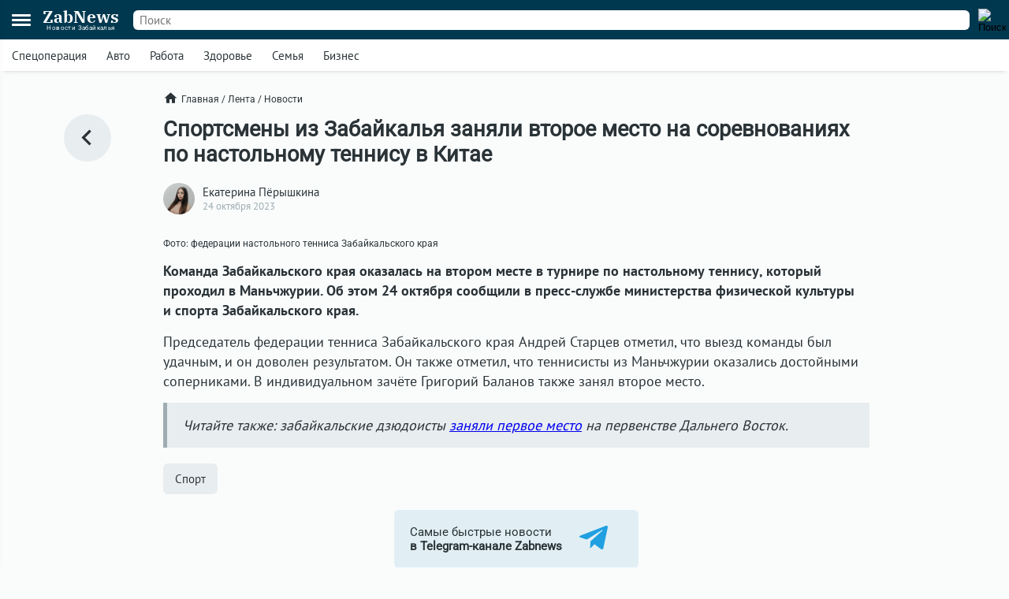

--- FILE ---
content_type: text/html; charset=UTF-8
request_url: https://zabnews.ru/lenta/45101-sbornaya_zabaykalya_zanyala_vtoroe_mesto_v_kitae
body_size: 6208
content:
<!doctype html>
<html prefix="og: http://ogp.me/ns#" lang="ru">
<head>
    <link rel="icon" type="image/png" href="/images/favicon-120x120.png">
    <link rel="shortcut icon" href="/images/favicon-32x32.ico">
    <link rel="stylesheet" href="/css/v2/styles.css?162427">
    <link rel="stylesheet" href="/css/v2/post.css?162427">
    <link rel="stylesheet" href="/css/v2/net.css?162427">
    <link rel="stylesheet" href="https://i.zabnews.ru/css/fancybox.css">
    <meta charset="utf-8">
    <meta name="viewport" content="width=device-width,initial-scale=1,minimum-scale=1,minimal-ui">
    <meta name="theme-color" content="#00384f">
    <title>Сборная Забайкалья заняла второе место в Китае</title>
    <link rel="preconnect" href="https://i.zabnews.ru">
    <link rel="preconnect" href="https://api.zabnews.ru">
    <link rel="preconnect" href="https://cabinet.zabnews.ru">
    <link rel="canonical" href="https://zabnews.ru/lenta/45101-sbornaya_zabaykalya_zanyala_vtoroe_mesto_v_kitae">
    <meta itemprop="datePublished" content="2023-10-24T23:00:00+09:00">
    <meta name="description" content="Команда Забайкальского края оказалась на втором месте в турнире по настольному теннису, который проходил в Маньчжурии">
    <meta property="og:author" content="Екатерина Пёрышкина">
    <meta property="og:type" content="news">
    <meta property="og:title" content="Спортсмены из Забайкалья заняли второе место на соревнованиях по настольному теннису в Китае">
    <meta property="og:description" content="Команда Забайкальского края оказалась на втором месте в турнире по настольному теннису, который проходил в Маньчжурии">
    <meta property="og:image" content="https://cabinet.zabnews.ru/images/upload/45101_b8d7c5.jpg">
    <meta property="og:url" content="https://zabnews.ru/lenta/45101-sbornaya_zabaykalya_zanyala_vtoroe_mesto_v_kitae">
    <meta name="twitter:card" content="summary_large_image">
    <meta property="twitter:image" content="https://cabinet.zabnews.ru/images/upload/45101_b8d7c5.jpg">
    <script src="https://i.zabnews.ru/js/jquery.js"></script>
    <script type="module" src="/js/v2/scripts.js?162427"></script>
    <!--LiveInternet counter-->
    <script>new Image().src = "//counter.yadro.ru/hit?r"+
        escape(document.referrer)+((typeof(screen)=="undefined")?"":
        ";s"+screen.width+"*"+screen.height+"*"+(screen.colorDepth?
        screen.colorDepth:screen.pixelDepth))+";u"+escape(document.URL)+
        ";h"+escape(document.title.substring(0,150))+
        ";"+Math.random();
    </script>
    <!--/LiveInternet-->
    <!-- Yandex.RTB -->
    <script>window.yaContextCb=window.yaContextCb||[]</script>
    <script src="https://yandex.ru/ads/system/context.js" async></script>
    <script src="https://i.zabnews.ru/js/fancybox.umd.js"></script>
</head>
<body>
    <div class="container">
        <div class="bntop prtnr" data-blockid="16"></div>
<div class="bnmtop prtnr" data-blockid="17"></div>
<div class="up-button"><img src="/images/icons/up-button-gray.svg"></div>
<div class="brand-mark"></div>


<div class="head">
    <div class="header-container">
        <div class="cookie-agree">
            <div class="cookie">
                <div class="text">
                    <div class="ttl">Мы используем cookie</div>
                    <div class="txt">согласно <a href="/privacy-agreement">политике конфиденциальности</a>. Управлять cookie можно в настройках браузера.</div>
                </div>
                <button>Понятно!</button>
            </div>
        </div>
        <div class="header">
            <div class="burger">
                <div></div>
                <div></div>
                <div></div>
            </div>
            <div class="popup-container"></div>
            <div class="popup_menu">
                <div class="links">
                    <a href="/doska/?utm_source=zabnews&utm_medium=organic&utm_campaign=promo&utm_content=burger" class="">Вакансии</a>
                    &nbsp;
                    <a href="/lenta" class="">Лента</a>
                    <a href="/lenta/novosti" class="">Новости</a>
                    <a href="/lenta/statyi" class="">Статьи</a>
                    <a href="/lenta/fotoreportazhi" class="">Фоторепортажи</a>
                    <a href="/lenta/blogi" class="">Блоги</a>
                    <a href="/lenta/video" class="">Видео</a>
                    <a href="https://spec.zabnews.ru/" target="_blank">Спецпроекты</a>
                    &nbsp;
                    <a href="/company" class="">О компании</a>
                </div>
                <div class="tags">
                                        <a href="/lenta/zzz" class="">Спецоперация</a>
                    <a href="/lenta/avto" class="">Авто</a>
                    <a href="/rabota" class="">Работа</a>
                    <a href="/zdorove" class="">Здоровье</a>
                    <a href="/semya" class="">Семья</a>
                    <a href="/biznes" class="">Бизнес</a>
                </div>
                <div class="icons">
                    <a href="https://ok.ru/zabnews" target="_blank" rel="nofollow"><img src="/images/icons/ok-24x24-w.svg" width="24" height="24" alt="Одноклассники"></a>
                    <a href="https://vk.com/club185412781" target="_blank" rel="nofollow"><img src="/images/icons/vk-24x24-w.svg" width="24" height="24" alt="ВКонтакте"></a>
                    <a href="https://t.me/zabnews_ru" target="_blank" rel="nofollow"><img src="/images/icons/tg-24x24-w.svg" width="24" height="24" alt="Telegram"></a>
                </div>
            </div>
            <div class="logo">
                <a href="/">
                    <div class="name">ZabNews</div>
                    <div class="subname">Новости Забайкалья</div>
                </a>
            </div>
            <div class="menu">
                <a href="/lenta" class="">Лента</a>
<!--                <a href="/lenta/novosti" class="">Новости</a>-->
                <a href="/lenta/statyi">Статьи</a>
            </div>
            <form action="/search" method="get">
                <div class="search-input">
                    <input type="text" name="query" value="" placeholder="Поиск" />
                </div>
                <div class="search-button">
                    <input type="image" src="/images/icons/v2/search.svg" width="24" height="24" alt="Поиск" />
                </div>
            </form>
        </div>
    </div>
    <div class="subhead-container">
        <div class="subhead">
            <div class="tags">
                <div id="tags_lnk_carousel" class="lnk carousel">
                                        <div class="carousel__slide"><a href="/lenta/zzz">Спецоперация</a></div>
                    <div class="carousel__slide"><a href="/lenta/avto">Авто</a></div>
                    <div class="carousel__slide"><a href="/rabota">Работа</a></div>
                    <div class="carousel__slide"><a href="/zdorove">Здоровье</a></div>
                    <div class="carousel__slide"><a href="/semya">Семья</a></div>
                    <div class="carousel__slide"><a href="/biznes">Бизнес</a></div>
                </div>
            </div>
            <script>const tagsLnkCarousel = new Carousel(document.querySelector("#tags_lnk_carousel"), {Dots: false, Navigation: false, slidesPerPage: 1, infinite: false});</script>
        </div>
    </div>
</div>
<div class="bntl prtnr" data-blockid="14"></div>
<div class="bnmtl prtnr" data-blockid="15"></div>
<div class="brand-container">
    
        <div class="brand-partner" data-blockid="9" data-tag="45101-sbornaya_zabaykalya_zanyala_vtoroe_mesto_v_kitae"></div>
        <div class="brand-space"></div>
    </div>        <div class="body-container">
    <div class="body post">
        <div class="left">
            <a href="/lenta" title="В ленту"><img src="/images/icons/v2/left.svg" alt=""></a>
        </div>
        <div class="center">
            <div class="breadcrumbs">
                <a href="/" class="home"><img src="/images/icons/v2/home.svg">Главная</a>
                &nbsp;/&nbsp;
                <a href="/lenta">Лента</a>
                &nbsp;/&nbsp;
                <a href="/lenta/novosti">Новости</a>
            </div>
            <div class="publication">
                <div id="stat45101" class="statmrk" data-action="view" data-postid="45101"></div>
                <h1>Спортсмены из Забайкалья заняли второе место на соревнованиях по настольному теннису в Китае</h1>
                <div class="createat">
                    <a href="/company/team"><div class="avatar" style="background-image: url(/images/team/8.jpg);"></div></a>
                    <div class="info">
                        <div class="author"><a href="/company/team">Екатерина Пёрышкина</a></div>
                        <div class="date" datetime="2023-10-24T23:00:00+09:00" itemprop="datePublished">24 октября 2023</div>
                    </div>
                </div>
                <div class="text"><div class="fb__image mceNonEditable">
<div id="mainImage" class="carousel img1698115457049">
<div class="image__slide" data-src="https://cabinet.zabnews.ru/images/upload/45101_b8d7c5.jpg" data-fancybox="gallery-1698115457049" data-caption="Фото: федерации настольного тенниса Забайкальского края"><img class="image__image" src="https://cabinet.zabnews.ru/images/upload/45101_b8d7c5.jpg" alt="Фото: федерации настольного тенниса Забайкальского края" /></div>
<figure class="image">
<figcaption>Фото: федерации настольного тенниса Забайкальского края</figcaption>
</figure>
</div>
</div>
<p><strong>Команда Забайкальского края оказалась на втором месте в турнире по настольному теннису, который проходил в Маньчжурии. Об этом 24 октября сообщили в пресс-службе министерства физической культуры и спорта Забайкальского края.</strong></p>
<p>Председатель федерации тенниса Забайкальского края Андрей Старцев отметил, что выезд команды был удачным, и он доволен результатом. Он также отметил, что теннисисты из Маньчжурии оказались достойными соперниками. В индивидуальном зачёте Григорий Баланов также занял второе место.</p>
<blockquote>
<p>Читайте также: забайкальские дзюдоисты <a href="https://zabnews.ru/lenta/45073-pervenstvo_dalnego_vostoka_po_dzyudo_proshlo_v_chite">заняли первое место</a> на первенстве Дальнего Восток.</p>
</blockquote></div>
                
                
                <div id="stat45101" class="statmrk" data-action="read" data-postid="45101"></div>
            </div>
            <div class="tags">
            <div class="item"><a href="/lenta/sport">Спорт</a></div>            </div>
            <div class="telegram">
                <a href="https://t.me/zabnews_ru" target="_blank" rel="nofollow">
                    <div class="txt">Самые быстрые новости<br/><b>в Telegram-канале Zabnews</b></div>
                    <div class="icon"><img src="/images/icons/v2/telegram.svg" width="40"></div>
                </a>
            </div>

            <script>
                $(document).ready(()=>{
                    $('.telegram').on('click', ()=>{
                        ym(56134588,'reachGoal','telegram-button');
                    });
                });
            </script>

            <div class="bn300m prtnr" data-blockid="13"></div>
            <div class="bn300x2 prtnr" data-blockid="13"></div>
            <div class="dsc">Читайте также</div>
            <div class="similar">
                <div class="item"><div class="image"><a href="/lenta/67225-zabaykalka_stala_tretey_na_sorevnovaniyah_po_konkobezhnomu_sportu"><img src="https://cabinet.zabnews.ru/images/upload/11/67225_487388.jpg" alt="Спортсменка из Забайкалья стала третьей на соревнованиях по конькобежному спорту"></a></div><div class="data"><div class="props"><div class="category"><a href="/lenta/sport">Спорт</a></div><div class="time">09:00</div></div><div class="title"><a href="/lenta/67225-zabaykalka_stala_tretey_na_sorevnovaniyah_po_konkobezhnomu_sportu">Спортсменка из Забайкалья стала третьей на соревнованиях по конькобежному спорту</a></div></div></div><div class="item"><div class="image"><a href="/lenta/67176-shkolniki_chity_osvaivali_kitayskuyu_kalligrafiyu"><img src="https://cabinet.zabnews.ru/images/upload/11/67176_608858.jpg" alt="Школьники Читы осваивали китайскую каллиграфию вместе со студентами из Китая"></a></div><div class="data"><div class="props"><div class="category"><a href="/lenta/obrazovanie">Образование</a></div><div class="time">14 января в 14:00</div></div><div class="title"><a href="/lenta/67176-shkolniki_chity_osvaivali_kitayskuyu_kalligrafiyu">Школьники Читы осваивали китайскую каллиграфию вместе со студентами из Китая</a></div></div></div></div><div class="similar"><div class="bn300m prtnr" data-blockid="10"></div><div class="bn300x2 prtnr" data-blockid="10"></div><div class="item"><div class="image"><a href="/lenta/67094-sorevnovaniya_dfo_po_volnoy_borbe_sredi_yunoshey_proydut_v_chite"><img src="https://cabinet.zabnews.ru/images/upload/11/67094_19eb0f.jpg" alt="Первенство ДФО по вольной борьбе среди юношей и девушек пройдёт в Чите"></a></div><div class="data"><div class="props"><div class="category"><a href="/lenta/sport">Спорт</a></div><div class="time">11 января в 10:30</div></div><div class="title"><a href="/lenta/67094-sorevnovaniya_dfo_po_volnoy_borbe_sredi_yunoshey_proydut_v_chite">Первенство ДФО по вольной борьбе среди юношей и девушек пройдёт в Чите</a></div></div></div><div class="item"><div class="image"><a href="/lenta/67059-spisok_meropriyatiy_v_chite_na_9_yanvarya"><img src="https://cabinet.zabnews.ru/images/upload/11/0_dc1492.jpg" alt="Праздничные мероприятия пройдут в Чите 9 января"></a></div><div class="data"><div class="props"><div class="category"><a href="/lenta/razvlecheniya_i_dosug">Развлечения и досуг</a></div><div class="time">9 января в 09:30</div></div><div class="title"><a href="/lenta/67059-spisok_meropriyatiy_v_chite_na_9_yanvarya">Праздничные мероприятия пройдут в Чите 9 января</a></div></div></div><div class="item"><div class="image"><a href="/lenta/67055-import_arbuzov_dyn_i_tykv_cherez_zabaykale_uvelichilsya_v_dva_raza"><img src="https://cabinet.zabnews.ru/images/upload/11/67055_2b7517.jpg" alt="Импорт бахчевых культур из Китая через Забайкалье увеличился более чем в два раза"></a></div><div class="data"><div class="props"><div class="category"><a href="/lenta/ekonomika">Экономика</a></div><div class="time">8 января в 20:30</div></div><div class="title"><a href="/lenta/67055-import_arbuzov_dyn_i_tykv_cherez_zabaykale_uvelichilsya_v_dva_raza">Импорт бахчевых культур из Китая через Забайкалье увеличился более чем в два раза</a></div></div></div>            </div>
            <div class="more">
                <a href="/lenta">Ещё<img src="/images/icons/v2/right.svg"></a>
            </div>
        </div>
        <div class="right">
            <div class="bn300 prtnr" data-blockid="12"></div>
        </div>
    </div>
</div>
        <div class="footer-container">
    <div class="footer">
        <div class="line"></div>
        <div class="lnk">
            <div class="item">
                <div id="cat_name" class="name">Рубрикатор</div>
                <div id="cat_list" class="list">
                    <a href="/lenta/novosti">Новости</a>
                    <a href="/lenta/statyi">Статьи</a>
                    <a href="/lenta/fotoreportazhi">Фото</a>
                    <a href="/lenta/blogi">Блоги</a>
                    <a href="/lenta/video">Видео</a>
                    <a href="/lenta">Лента</a>
                    <a href="/wiki">Энциклопедия</a>
                    <a href="https://spec.zabnews.ru" target="_blank">Спецпроекты</a>
                </div>
            </div>
            <div class="item">
                <div id="theme_name" class="name">Темы</div>
                <div id="theme_list" class="list">
                    <a href="/lenta/zzz">Спецоперация</a>
                    <a href="/lenta/covid">Коронавирус</a>
                    <a href="/lenta/avto">Авто</a>
                    <a href="/rabota">Работа</a>
                    <a href="/zdorove">Здоровье</a>
                    <a href="/semya">Семья</a>
                    <a href="/biznes">Бизнес</a>
                </div>
            </div>
            <div class="item">
                <div id="edition_name" class="name">Редакция</div>
                <div id="edition_list" class="list">
                    <a href="/company">О компании</a>
                    <a href="/editorialPolicy">Редакционная политика</a>
                    <a href="/privacy-agreement">Политика конфиденциальности</a>
                    <a href="/terms-of-use">Пользовательское соглашение</a>
                    <a href="/YandexRss.rss" target="_blank" rel="noopener noreferrer">RSS</a>
                </div>
            </div>
            <div class="item">
                <div id="contact_name" class="name">Контакты</div>
                <div id="contact_list" class="list">
                    Адрес редакции:<br>
                    г. Чита, ул. Курнатовского, д. 25 (ТЦ Город мастеров), вход 2, 3 этаж, офис 12.
                    <br>
                    Телефоны:<br>
                    +7 (3022) 57-19-19,<br>+7 (914) 357-19-19
                    <br/><br/>
                    Эл. почта: <a href="mailto:social@zabnews.ru">social@zabnews.ru</a>
                </div>
            </div>
            <div class="item">
                <div id="ad_name" class="name">Реклама на сайте</div>
                <div id="ad_list" class="list">
                    Связаться с отделом продаж:<br>
                    +7 (3022) 57-45-45,<br>+7 (914) 357-45-45
                    <br/><br/>
                    Эл. почта: <a href="mailto:reklama@zabnews.ru">reklama@zabnews.ru</a>
                    <br/>
                    <a href="https://zabnews-reklama.turbo.site/reklama75" rel="nofollow" target="_blank" class="send">Отправить заявку</a>
                </div>
            </div>
        </div>
        <div class="icons">
            <a href="https://ok.ru/zabnews" target="_blank" rel="nofollow"><img src="/images/icons/ok-24x24.svg" width="24" height="24" alt="Одноклассники"></a>
            <a href="https://vk.com/club185412781" target="_blank" rel="nofollow"><img src="/images/icons/vk-24x24.svg" width="24" height="24" alt="ВКонтакте"></a>
            <a href="https://t.me/zabnews_ru" target="_blank" rel="nofollow"><img src="/images/icons/tg-24x24.svg" width="24" height="24" alt="Telegram"></a>
        </div>
        <div class="copy">
            <div id="smi_name" class="name">О СМИ</div>
            <div id="smi_list" class="list">
                Контактные данные для Роскомнадзора и государственных органов<br /><br />

                Сетевое издание Забньюс (18+).<br />
                Зарегистрировано Федеральной службой по надзору в сфере связи, информационных технологий и массовых коммуникаций (Роскомнадзор).<br />
                Регистрационный номер и дата принятия решения о регистрации: ЭЛ № ФС 77 – 76261 от 19.07.2019г.<br />
                Учредитель: Викулов Степан Александрович (СНИЛС 061-976-814 97).<br />
                Главный редактор: Цынгуева Ирина Цыреновна (СНИЛС-120-972-643 50).<br />
                Адрес редакции: 672027, Россия, г. Чита, ул. Курнатовского, д. 25 (ТЦ Город мастеров), вход 2, 3 этаж, офис 12, телефон 8 (3022) 57-19-19.<br />
                Электронный адрес редакции: <a href="mailto:social@zabnews.ru">social@zabnews.ru</a>.<br />
                Контактные данные для Роскомнадзора и государственных органов: <a href="mailto:social@zabnews.ru">social@zabnews.ru</a>.
            </div>
            <br/>
            <div>
                Публикации с пометками «Реклама», «Выборы» оплачены рекламодателем. Редакция сайта не несёт ответственности за достоверность информации, содержащейся в рекламных текстах.
            </div>
            <br/>
            © 2019-2025 ZabNews <br/><br/>
            <!-- Yandex.Metrika informer -->
            <a href="https://metrika.yandex.ru/stat/?id=56134588&amp;from=informer" target="_blank" rel="nofollow">
                <img src="https://metrika-informer.com/informer/56134588/3_0_FFFFFFFF_FFFFFFFF_0_pageviews"
                     style="width:88px; height:31px; border:0;"
                     alt="Яндекс.Метрика"
                     title="Яндекс.Метрика: данные за сегодня (просмотры, визиты и уникальные посетители)"
                />
            </a>
            <!-- /Yandex.Metrika informer -->
            <!-- Yandex.Metrika counter -->
            <script type="text/javascript">
                (function(m,e,t,r,i,k,a){
                    m[i]=m[i]||function(){(m[i].a=m[i].a||[]).push(arguments)};
                    m[i].l=1*new Date();
                    for (var j = 0; j < document.scripts.length; j++) {if (document.scripts[j].src === r) { return; }}
                    k=e.createElement(t),a=e.getElementsByTagName(t)[0],k.async=1,k.src=r,a.parentNode.insertBefore(k,a)
                })(window, document,'script','https://mc.webvisor.org/metrika/tag_ww.js', 'ym');

                ym(56134588, 'init', {webvisor:true, trackHash:true, clickmap:true, accurateTrackBounce:true, trackLinks:true});
            </script>
            <noscript><div><img src="https://mc.yandex.ru/watch/56134588" style="position:absolute; left:-9999px;" alt="" /></div></noscript>
            <!-- /Yandex.Metrika counter -->
        </div>
    </div>
</div>
    </div>
</body>
</html>